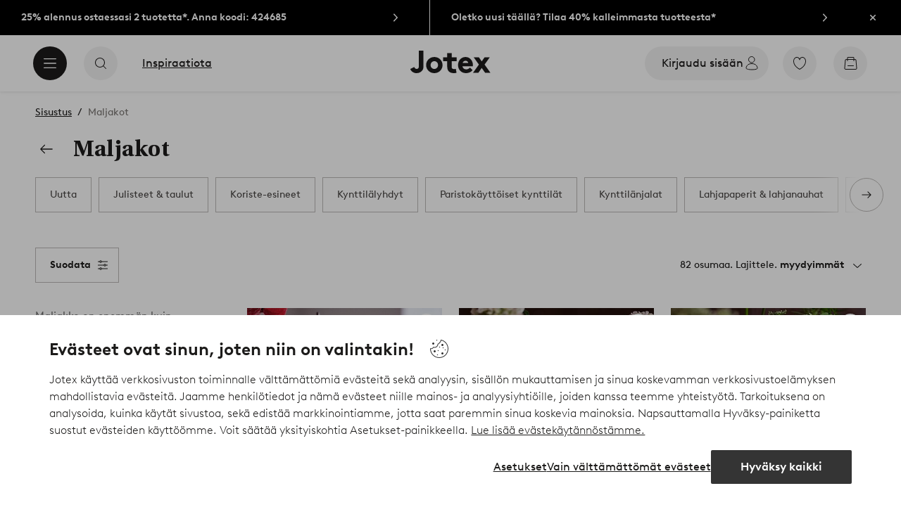

--- FILE ---
content_type: image/svg+xml; charset=utf-8
request_url: https://c1.amplience.net/c/ellos/label_HandmadeJOT_fi?
body_size: 1280
content:
<svg xmlns="http://www.w3.org/2000/svg" width="108" height="41" viewBox="0 0 108 41">
  <g id="Group_30" data-name="Group 30" transform="translate(1179 -1401)">
    <path id="Path_71" data-name="Path 71" d="M0,0H108V41H0Z" transform="translate(-1179 1401)" fill="#fff"/>
    <path id="Path_72" data-name="Path 72" d="M-38.655-10.5h1.8v4.05h5.4V-10.5h1.8V0h-1.8V-4.8h-5.4V0h-1.8ZM-24.03-1.425a2.363,2.363,0,0,0,1.058-.233,2.374,2.374,0,0,0,.817-.668v-2.55a2.758,2.758,0,0,0-.81-.653,2.076,2.076,0,0,0-.99-.247,2.118,2.118,0,0,0-.847.165,1.979,1.979,0,0,0-.66.458,2.131,2.131,0,0,0-.435.69,2.32,2.32,0,0,0-.157.863,2.32,2.32,0,0,0,.157.862,2.2,2.2,0,0,0,.428.69,1.939,1.939,0,0,0,.637.458A1.937,1.937,0,0,0-24.03-1.425ZM-22.05,0V-.675a3.642,3.642,0,0,1-.93.578A3.1,3.1,0,0,1-24.255.15a3.344,3.344,0,0,1-1.155-.2,3.353,3.353,0,0,1-1-.577,3.775,3.775,0,0,1-1-1.3A3.843,3.843,0,0,1-27.78-3.6a3.843,3.843,0,0,1,.368-1.673,3.775,3.775,0,0,1,1-1.3A3.33,3.33,0,0,1-25.4-7.148a3.584,3.584,0,0,1,1.222-.2,2.9,2.9,0,0,1,1.208.248,3.68,3.68,0,0,1,.922.577V-7.2h1.62V0Zm10.26-6.165a3.07,3.07,0,0,1,.525,1.028,5.353,5.353,0,0,1,.18,1.522V0H-12.81V-3.765a3.007,3.007,0,0,0-.112-.93,1.486,1.486,0,0,0-.308-.54,1.409,1.409,0,0,0-.54-.4,1.759,1.759,0,0,0-.7-.142,2.119,2.119,0,0,0-1.125.292,2.83,2.83,0,0,0-.735.608V0H-18.06V-7.2h1.62v.675a3.68,3.68,0,0,1,.922-.577A2.9,2.9,0,0,1-14.31-7.35a3.217,3.217,0,0,1,1.418.315A3.181,3.181,0,0,1-11.79-6.165Zm6.18,4.74a2.363,2.363,0,0,0,1.058-.233,2.374,2.374,0,0,0,.817-.668v-2.55a2.758,2.758,0,0,0-.81-.653,2.076,2.076,0,0,0-.99-.247,2.118,2.118,0,0,0-.847.165,1.979,1.979,0,0,0-.66.458,2.131,2.131,0,0,0-.435.69,2.32,2.32,0,0,0-.158.863,2.32,2.32,0,0,0,.158.862,2.2,2.2,0,0,0,.428.69,1.939,1.939,0,0,0,.638.458A1.937,1.937,0,0,0-5.61-1.425ZM-2.01,0H-3.63V-.675A3.642,3.642,0,0,1-4.56-.1,3.1,3.1,0,0,1-5.835.15a3.344,3.344,0,0,1-1.155-.2A3.353,3.353,0,0,1-7.995-.63a3.775,3.775,0,0,1-1-1.3A3.843,3.843,0,0,1-9.36-3.6a3.843,3.843,0,0,1,.367-1.673,3.775,3.775,0,0,1,1-1.3,3.33,3.33,0,0,1,1.012-.578,3.584,3.584,0,0,1,1.223-.2,3.3,3.3,0,0,1,1.035.173,2.989,2.989,0,0,1,.99.563V-10.65H-2.01ZM10.56-3.9a2.714,2.714,0,0,0-.12-.9,1.359,1.359,0,0,0-.345-.54A1.438,1.438,0,0,0,9.6-5.662a1.66,1.66,0,0,0-.615-.112,1.936,1.936,0,0,0-.63.1,2.592,2.592,0,0,0-.518.24,2.424,2.424,0,0,0-.412.315q-.18.173-.315.323.03.225.053.472t.022.533V0H5.46V-3.9a2.714,2.714,0,0,0-.12-.9,1.359,1.359,0,0,0-.345-.54,1.438,1.438,0,0,0-.5-.322,1.66,1.66,0,0,0-.615-.112,2,2,0,0,0-1.072.292,2.868,2.868,0,0,0-.727.608V0H.36V-7.2H1.98v.675A3.721,3.721,0,0,1,2.895-7.1,2.739,2.739,0,0,1,4.05-7.35a3.024,3.024,0,0,1,1.357.315,3.08,3.08,0,0,1,1.058.84,4.411,4.411,0,0,1,1.1-.818,3.134,3.134,0,0,1,1.5-.338,3.483,3.483,0,0,1,1.448.308,2.913,2.913,0,0,1,1.117.863,2.65,2.65,0,0,1,.5.99,5.448,5.448,0,0,1,.158,1.425V0H10.56Zm7.2,2.475a2.363,2.363,0,0,0,1.058-.233,2.374,2.374,0,0,0,.817-.668v-2.55a2.758,2.758,0,0,0-.81-.653,2.076,2.076,0,0,0-.99-.247,2.118,2.118,0,0,0-.847.165,1.979,1.979,0,0,0-.66.458,2.131,2.131,0,0,0-.435.69,2.32,2.32,0,0,0-.158.863,2.32,2.32,0,0,0,.158.862,2.2,2.2,0,0,0,.428.69,1.939,1.939,0,0,0,.637.458A1.937,1.937,0,0,0,17.76-1.425ZM19.74,0V-.675a3.642,3.642,0,0,1-.93.578A3.1,3.1,0,0,1,17.535.15a3.344,3.344,0,0,1-1.155-.2A3.353,3.353,0,0,1,15.375-.63a3.775,3.775,0,0,1-1-1.3A3.843,3.843,0,0,1,14.01-3.6a3.843,3.843,0,0,1,.367-1.673,3.775,3.775,0,0,1,1-1.3,3.33,3.33,0,0,1,1.012-.578,3.584,3.584,0,0,1,1.222-.2,2.9,2.9,0,0,1,1.208.248,3.68,3.68,0,0,1,.922.577V-7.2h1.62V0Zm7.23-1.425a2.363,2.363,0,0,0,1.058-.233,2.374,2.374,0,0,0,.817-.668v-2.55a2.758,2.758,0,0,0-.81-.653,2.076,2.076,0,0,0-.99-.247,2.118,2.118,0,0,0-.847.165,1.979,1.979,0,0,0-.66.458,2.131,2.131,0,0,0-.435.69,2.32,2.32,0,0,0-.157.863,2.32,2.32,0,0,0,.157.862,2.2,2.2,0,0,0,.428.69,1.939,1.939,0,0,0,.637.458A1.937,1.937,0,0,0,26.97-1.425ZM30.57,0H28.95V-.675a3.642,3.642,0,0,1-.93.578A3.1,3.1,0,0,1,26.745.15a3.344,3.344,0,0,1-1.155-.2,3.353,3.353,0,0,1-1-.577,3.775,3.775,0,0,1-1-1.3A3.843,3.843,0,0,1,23.22-3.6a3.843,3.843,0,0,1,.368-1.673,3.775,3.775,0,0,1,1-1.3A3.33,3.33,0,0,1,25.6-7.148a3.584,3.584,0,0,1,1.222-.2,3.3,3.3,0,0,1,1.035.173,2.989,2.989,0,0,1,.99.563V-10.65H30.57Zm8.76-3.63q0,.1-.007.225T39.3-3.18H34.08a1.85,1.85,0,0,0,.21.743,1.941,1.941,0,0,0,.465.577,2.139,2.139,0,0,0,.66.375,2.374,2.374,0,0,0,.81.135,2.375,2.375,0,0,0,1.155-.27,3.828,3.828,0,0,0,.81-.57l.99.96A3.478,3.478,0,0,1,37.83-.2,4.031,4.031,0,0,1,36.21.15a4.124,4.124,0,0,1-1.538-.278A3.485,3.485,0,0,1,33.48-.9a3.5,3.5,0,0,1-.772-1.185A4.024,4.024,0,0,1,32.43-3.6a4.257,4.257,0,0,1,.248-1.463,3.676,3.676,0,0,1,.7-1.193,3.188,3.188,0,0,1,1.1-.8A3.537,3.537,0,0,1,35.94-7.35a3.223,3.223,0,0,1,1.387.293,3.317,3.317,0,0,1,1.073.8,3.489,3.489,0,0,1,.69,1.185A4.332,4.332,0,0,1,39.33-3.63Zm-1.74-.825a1.715,1.715,0,0,0-.562-1.035,1.626,1.626,0,0,0-1.118-.405,1.666,1.666,0,0,0-1.147.42,1.733,1.733,0,0,0-.577,1.02Z" transform="translate(-1125.345 1426.65)"/>
  </g>
</svg>
